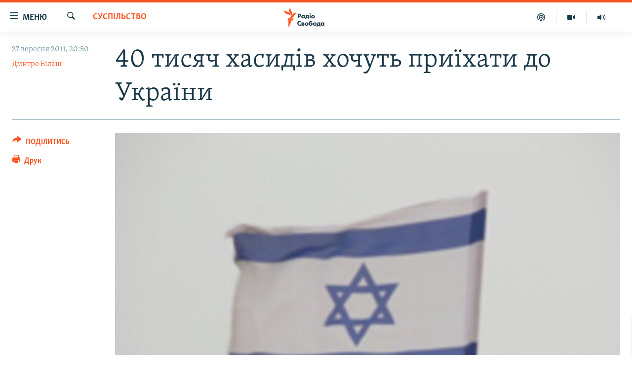

--- FILE ---
content_type: text/html; charset=utf-8
request_url: https://www.radiosvoboda.org/a/24341938.html
body_size: 19062
content:

<!DOCTYPE html>
<html lang="uk" dir="ltr" class="no-js">
<head>
<link href="/Content/responsive/RFE/uk-UA/RFE-uk-UA.css?&amp;av=0.0.0.0&amp;cb=370" rel="stylesheet"/>
<script src="https://tags.radiosvoboda.org/rferl-pangea/prod/utag.sync.js"></script> <script type='text/javascript' src='https://www.youtube.com/iframe_api' async></script>
<link rel="manifest" href="/manifest.json">
<script type="text/javascript">
//a general 'js' detection, must be on top level in <head>, due to CSS performance
document.documentElement.className = "js";
var cacheBuster = "370";
var appBaseUrl = "/";
var imgEnhancerBreakpoints = [0, 144, 256, 408, 650, 1023, 1597];
var isLoggingEnabled = false;
var isPreviewPage = false;
var isLivePreviewPage = false;
if (!isPreviewPage) {
window.RFE = window.RFE || {};
window.RFE.cacheEnabledByParam = window.location.href.indexOf('nocache=1') === -1;
const url = new URL(window.location.href);
const params = new URLSearchParams(url.search);
// Remove the 'nocache' parameter
params.delete('nocache');
// Update the URL without the 'nocache' parameter
url.search = params.toString();
window.history.replaceState(null, '', url.toString());
} else {
window.addEventListener('load', function() {
const links = window.document.links;
for (let i = 0; i < links.length; i++) {
links[i].href = '#';
links[i].target = '_self';
}
})
}
var pwaEnabled = true;
var swCacheDisabled;
</script>
<meta charset="utf-8" />
<title>40 тисяч хасидів хочуть приїхати до України</title>
<meta name="description" content="Це буде рекордна цифра за усі роки прощі до могили праведника ребе Нахмана – посол Ізраїлю в Україні" />
<meta name="keywords" content="Україна, Суспільство, ізраїль, євреї, хасиди, умань, нахман, прочани" />
<meta name="viewport" content="width=device-width, initial-scale=1.0" />
<meta http-equiv="X-UA-Compatible" content="IE=edge" />
<meta name="robots" content="max-image-preview:large"><meta name="p:domain_verify" content="0988ef964c8a209fb93ebd87cfb96d87"/>
<meta name="msvalidate.01" content="06EF19F813911814478D52A8EAF58195" />
<meta name="google-site-verification" content="ot2jsPsN4ShTuDC81rL4R8sgmyIiD9Q-MYij280acbg" />
<meta property="fb:pages" content="359429071842" />
<meta name="yandex-verification" content="d4b894ae216c6ff4" />
<link href="https://www.radiosvoboda.org/a/24341938.html" rel="canonical" />
<meta name="apple-mobile-web-app-title" content="Радіо Свобода" />
<meta name="apple-mobile-web-app-status-bar-style" content="black" />
<meta name="apple-itunes-app" content="app-id=1561595320, app-argument=//24341938.ltr" />
<meta content="40 тисяч хасидів хочуть приїхати до України" property="og:title" />
<meta content="Це буде рекордна цифра за усі роки прощі до могили праведника ребе Нахмана – посол Ізраїлю в Україні" property="og:description" />
<meta content="article" property="og:type" />
<meta content="https://www.radiosvoboda.org/a/24341938.html" property="og:url" />
<meta content="Радіо Свобода" property="og:site_name" />
<meta content="https://www.facebook.com/radiosvoboda.org" property="article:publisher" />
<meta content="https://gdb.rferl.org/4b4dad4d-6a5d-4c36-bb2a-7036782581a5_w1200_h630.jpg" property="og:image" />
<meta content="1200" property="og:image:width" />
<meta content="630" property="og:image:height" />
<meta content="212346855610042" property="fb:app_id" />
<meta content="Дмитро Білаш" name="Author" />
<meta content="summary_large_image" name="twitter:card" />
<meta content="@radiosvoboda" name="twitter:site" />
<meta content="https://gdb.rferl.org/4b4dad4d-6a5d-4c36-bb2a-7036782581a5_w1200_h630.jpg" name="twitter:image" />
<meta content="40 тисяч хасидів хочуть приїхати до України" name="twitter:title" />
<meta content="Це буде рекордна цифра за усі роки прощі до могили праведника ребе Нахмана – посол Ізраїлю в Україні" name="twitter:description" />
<link rel="amphtml" href="https://www.radiosvoboda.org/amp/24341938.html" />
<script type="application/ld+json">{"articleSection":"Суспільство","isAccessibleForFree":true,"headline":"40 тисяч хасидів хочуть приїхати до України","inLanguage":"uk-UA","keywords":"Україна, Суспільство, ізраїль, євреї, хасиди, умань, нахман, прочани","author":{"@type":"Person","url":"https://www.radiosvoboda.org/author/дмитро-білаш/qiy_qy","description":"","image":{"@type":"ImageObject"},"name":"Дмитро Білаш"},"datePublished":"2011-09-27 17:50:00Z","dateModified":"2011-09-27 19:51:06Z","publisher":{"logo":{"width":512,"height":220,"@type":"ImageObject","url":"https://www.radiosvoboda.org/Content/responsive/RFE/uk-UA/img/logo.png"},"@type":"NewsMediaOrganization","url":"https://www.radiosvoboda.org","sameAs":["https://www.facebook.com/radiosvoboda.org","https://twitter.com/radiosvoboda","https://www.youtube.com/channel/UC7qnYpVcuFbURi3E2E6_f6Q","https://www.instagram.com/radio.svoboda/","https://telegram.me/svoboda_radio"],"name":"Радіо Свобода","alternateName":"Радіо Свобода Україна"},"@context":"https://schema.org","@type":"NewsArticle","mainEntityOfPage":"https://www.radiosvoboda.org/a/24341938.html","url":"https://www.radiosvoboda.org/a/24341938.html","description":"Це буде рекордна цифра за усі роки прощі до могили праведника ребе Нахмана – посол Ізраїлю в Україні","image":{"width":1080,"height":608,"@type":"ImageObject","url":"https://gdb.rferl.org/4b4dad4d-6a5d-4c36-bb2a-7036782581a5_w1080_h608.jpg"},"name":"40 тисяч хасидів хочуть приїхати до України"}</script>
<script src="/Scripts/responsive/infographics.b?v=dVbZ-Cza7s4UoO3BqYSZdbxQZVF4BOLP5EfYDs4kqEo1&amp;av=0.0.0.0&amp;cb=370"></script>
<script src="/Scripts/responsive/loader.b?v=Q26XNwrL6vJYKjqFQRDnx01Lk2pi1mRsuLEaVKMsvpA1&amp;av=0.0.0.0&amp;cb=370"></script>
<link rel="icon" type="image/svg+xml" href="/Content/responsive/RFE/img/webApp/favicon.svg" />
<link rel="alternate icon" href="/Content/responsive/RFE/img/webApp/favicon.ico" />
<link rel="mask-icon" color="#ea6903" href="/Content/responsive/RFE/img/webApp/favicon_safari.svg" />
<link rel="apple-touch-icon" sizes="152x152" href="/Content/responsive/RFE/img/webApp/ico-152x152.png" />
<link rel="apple-touch-icon" sizes="144x144" href="/Content/responsive/RFE/img/webApp/ico-144x144.png" />
<link rel="apple-touch-icon" sizes="114x114" href="/Content/responsive/RFE/img/webApp/ico-114x114.png" />
<link rel="apple-touch-icon" sizes="72x72" href="/Content/responsive/RFE/img/webApp/ico-72x72.png" />
<link rel="apple-touch-icon-precomposed" href="/Content/responsive/RFE/img/webApp/ico-57x57.png" />
<link rel="icon" sizes="192x192" href="/Content/responsive/RFE/img/webApp/ico-192x192.png" />
<link rel="icon" sizes="128x128" href="/Content/responsive/RFE/img/webApp/ico-128x128.png" />
<meta name="msapplication-TileColor" content="#ffffff" />
<meta name="msapplication-TileImage" content="/Content/responsive/RFE/img/webApp/ico-144x144.png" />
<link rel="preload" href="/Content/responsive/fonts/Skolar-Lt_Cyrl_v2.4.woff" type="font/woff" as="font" crossorigin="anonymous" />
<link rel="alternate" type="application/rss+xml" title="RFE/RL - Top Stories [RSS]" href="/api/" />
<link rel="sitemap" type="application/rss+xml" href="/sitemap.xml" />
</head>
<body class=" nav-no-loaded cc_theme pg-article print-lay-article js-category-to-nav nojs-images ">
<script type="text/javascript" >
var analyticsData = {url:"https://www.radiosvoboda.org/a/24341938.html",property_id:"421",article_uid:"24341938",page_title:"40 тисяч хасидів хочуть приїхати до України",page_type:"article",content_type:"article",subcontent_type:"article",last_modified:"2011-09-27 19:51:06Z",pub_datetime:"2011-09-27 17:50:00Z",pub_year:"2011",pub_month:"09",pub_day:"27",pub_hour:"17",pub_weekday:"Tuesday",section:"суспільство",english_section:"society-zone",byline:"Дмитро Білаш",categories:"ukraine-zone,society-zone",tags:"ізраїль;євреї;хасиди;умань;нахман;прочани",domain:"www.radiosvoboda.org",language:"Ukrainian",language_service:"RFERL Ukrainian",platform:"web",copied:"no",copied_article:"",copied_title:"",runs_js:"Yes",cms_release:"8.44.0.0.370",enviro_type:"prod",slug:"",entity:"RFE",short_language_service:"UKR",platform_short:"W",page_name:"40 тисяч хасидів хочуть приїхати до України"};
</script>
<noscript><iframe src="https://www.googletagmanager.com/ns.html?id=GTM-WXZBPZ" height="0" width="0" style="display:none;visibility:hidden"></iframe></noscript><script type="text/javascript" data-cookiecategory="analytics">
var gtmEventObject = Object.assign({}, analyticsData, {event: 'page_meta_ready'});window.dataLayer = window.dataLayer || [];window.dataLayer.push(gtmEventObject);
if (top.location === self.location) { //if not inside of an IFrame
var renderGtm = "true";
if (renderGtm === "true") {
(function(w,d,s,l,i){w[l]=w[l]||[];w[l].push({'gtm.start':new Date().getTime(),event:'gtm.js'});var f=d.getElementsByTagName(s)[0],j=d.createElement(s),dl=l!='dataLayer'?'&l='+l:'';j.async=true;j.src='//www.googletagmanager.com/gtm.js?id='+i+dl;f.parentNode.insertBefore(j,f);})(window,document,'script','dataLayer','GTM-WXZBPZ');
}
}
</script>
<!--Analytics tag js version start-->
<script type="text/javascript" data-cookiecategory="analytics">
var utag_data = Object.assign({}, analyticsData, {});
if(typeof(TealiumTagFrom)==='function' && typeof(TealiumTagSearchKeyword)==='function') {
var utag_from=TealiumTagFrom();var utag_searchKeyword=TealiumTagSearchKeyword();
if(utag_searchKeyword!=null && utag_searchKeyword!=='' && utag_data["search_keyword"]==null) utag_data["search_keyword"]=utag_searchKeyword;if(utag_from!=null && utag_from!=='') utag_data["from"]=TealiumTagFrom();}
if(window.top!== window.self&&utag_data.page_type==="snippet"){utag_data.page_type = 'iframe';}
try{if(window.top!==window.self&&window.self.location.hostname===window.top.location.hostname){utag_data.platform = 'self-embed';utag_data.platform_short = 'se';}}catch(e){if(window.top!==window.self&&window.self.location.search.includes("platformType=self-embed")){utag_data.platform = 'cross-promo';utag_data.platform_short = 'cp';}}
(function(a,b,c,d){ a="https://tags.radiosvoboda.org/rferl-pangea/prod/utag.js"; b=document;c="script";d=b.createElement(c);d.src=a;d.type="text/java"+c;d.async=true; a=b.getElementsByTagName(c)[0];a.parentNode.insertBefore(d,a); })();
</script>
<!--Analytics tag js version end-->
<!-- Analytics tag management NoScript -->
<noscript>
<img style="position: absolute; border: none;" src="https://ssc.radiosvoboda.org/b/ss/bbgprod,bbgentityrferl/1/G.4--NS/315850619?pageName=rfe%3aukr%3aw%3aarticle%3a40%20%d1%82%d0%b8%d1%81%d1%8f%d1%87%20%d1%85%d0%b0%d1%81%d0%b8%d0%b4%d1%96%d0%b2%20%d1%85%d0%be%d1%87%d1%83%d1%82%d1%8c%20%d0%bf%d1%80%d0%b8%d1%97%d1%85%d0%b0%d1%82%d0%b8%20%d0%b4%d0%be%20%d0%a3%d0%ba%d1%80%d0%b0%d1%97%d0%bd%d0%b8&amp;c6=40%20%d1%82%d0%b8%d1%81%d1%8f%d1%87%20%d1%85%d0%b0%d1%81%d0%b8%d0%b4%d1%96%d0%b2%20%d1%85%d0%be%d1%87%d1%83%d1%82%d1%8c%20%d0%bf%d1%80%d0%b8%d1%97%d1%85%d0%b0%d1%82%d0%b8%20%d0%b4%d0%be%20%d0%a3%d0%ba%d1%80%d0%b0%d1%97%d0%bd%d0%b8&amp;v36=8.44.0.0.370&amp;v6=D=c6&amp;g=https%3a%2f%2fwww.radiosvoboda.org%2fa%2f24341938.html&amp;c1=D=g&amp;v1=D=g&amp;events=event1,event52&amp;c16=rferl%20ukrainian&amp;v16=D=c16&amp;c5=society-zone&amp;v5=D=c5&amp;ch=%d0%a1%d1%83%d1%81%d0%bf%d1%96%d0%bb%d1%8c%d1%81%d1%82%d0%b2%d0%be&amp;c15=ukrainian&amp;v15=D=c15&amp;c4=article&amp;v4=D=c4&amp;c14=24341938&amp;v14=D=c14&amp;v20=no&amp;c17=web&amp;v17=D=c17&amp;mcorgid=518abc7455e462b97f000101%40adobeorg&amp;server=www.radiosvoboda.org&amp;pageType=D=c4&amp;ns=bbg&amp;v29=D=server&amp;v25=rfe&amp;v30=421&amp;v105=D=User-Agent " alt="analytics" width="1" height="1" /></noscript>
<!-- End of Analytics tag management NoScript -->
<!--*** Accessibility links - For ScreenReaders only ***-->
<section>
<div class="sr-only">
<h2>Доступність посилання</h2>
<ul>
<li><a href="#content" data-disable-smooth-scroll="1">Перейти до основного матеріалу</a></li>
<li><a href="#navigation" data-disable-smooth-scroll="1">Перейти до основної навігації</a></li>
<li><a href="#txtHeaderSearch" data-disable-smooth-scroll="1">Перейти до пошуку</a></li>
</ul>
</div>
</section>
<div dir="ltr">
<div id="page">
<aside>
<div class="c-lightbox overlay-modal">
<div class="c-lightbox__intro">
<h2 class="c-lightbox__intro-title"></h2>
<button class="btn btn--rounded c-lightbox__btn c-lightbox__intro-next" title="Вперед">
<span class="ico ico--rounded ico-chevron-forward"></span>
<span class="sr-only">Вперед</span>
</button>
</div>
<div class="c-lightbox__nav">
<button class="btn btn--rounded c-lightbox__btn c-lightbox__btn--close" title="Закрити">
<span class="ico ico--rounded ico-close"></span>
<span class="sr-only">Закрити</span>
</button>
<button class="btn btn--rounded c-lightbox__btn c-lightbox__btn--prev" title="Назад">
<span class="ico ico--rounded ico-chevron-backward"></span>
<span class="sr-only">Назад</span>
</button>
<button class="btn btn--rounded c-lightbox__btn c-lightbox__btn--next" title="Вперед">
<span class="ico ico--rounded ico-chevron-forward"></span>
<span class="sr-only">Вперед</span>
</button>
</div>
<div class="c-lightbox__content-wrap">
<figure class="c-lightbox__content">
<span class="c-spinner c-spinner--lightbox">
<img src="/Content/responsive/img/player-spinner.png"
alt="Будь ласка, зачекайте"
title="Будь ласка, зачекайте" />
</span>
<div class="c-lightbox__img">
<div class="thumb">
<img src="" alt="" />
</div>
</div>
<figcaption>
<div class="c-lightbox__info c-lightbox__info--foot">
<span class="c-lightbox__counter"></span>
<span class="caption c-lightbox__caption"></span>
</div>
</figcaption>
</figure>
</div>
<div class="hidden">
<div class="content-advisory__box content-advisory__box--lightbox">
<span class="content-advisory__box-text">Зображення містить чутливий вміст, який деякі люди можуть вважати образливим або тривожним.</span>
<button class="btn btn--transparent content-advisory__box-btn m-t-md" value="text" type="button">
<span class="btn__text">
Натисніть, щоб побачити
</span>
</button>
</div>
</div>
</div>
<div class="print-dialogue">
<div class="container">
<h3 class="print-dialogue__title section-head">Опції друку:</h3>
<div class="print-dialogue__opts">
<ul class="print-dialogue__opt-group">
<li class="form__group form__group--checkbox">
<input class="form__check " id="checkboxImages" name="checkboxImages" type="checkbox" checked="checked" />
<label for="checkboxImages" class="form__label m-t-md">Зображення</label>
</li>
<li class="form__group form__group--checkbox">
<input class="form__check " id="checkboxMultimedia" name="checkboxMultimedia" type="checkbox" checked="checked" />
<label for="checkboxMultimedia" class="form__label m-t-md">Мультимедіа</label>
</li>
</ul>
<ul class="print-dialogue__opt-group">
<li class="form__group form__group--checkbox">
<input class="form__check " id="checkboxEmbedded" name="checkboxEmbedded" type="checkbox" checked="checked" />
<label for="checkboxEmbedded" class="form__label m-t-md">Вкладений контент</label>
</li>
<li class="hidden">
<input class="form__check " id="checkboxComments" name="checkboxComments" type="checkbox" />
<label for="checkboxComments" class="form__label m-t-md">Коментарі</label>
</li>
</ul>
</div>
<div class="print-dialogue__buttons">
<button class="btn btn--secondary close-button" type="button" title="Скасувати">
<span class="btn__text ">Скасувати</span>
</button>
<button class="btn btn-cust-print m-l-sm" type="button" title="Друк">
<span class="btn__text ">Друк</span>
</button>
</div>
</div>
</div>
<div class="ctc-message pos-fix">
<div class="ctc-message__inner">Посилання скопійовано</div>
</div>
</aside>
<div class="hdr-20 hdr-20--big">
<div class="hdr-20__inner">
<div class="hdr-20__max pos-rel">
<div class="hdr-20__side hdr-20__side--primary d-flex">
<label data-for="main-menu-ctrl" data-switcher-trigger="true" data-switch-target="main-menu-ctrl" class="burger hdr-trigger pos-rel trans-trigger" data-trans-evt="click" data-trans-id="menu">
<span class="ico ico-close hdr-trigger__ico hdr-trigger__ico--close burger__ico burger__ico--close"></span>
<span class="ico ico-menu hdr-trigger__ico hdr-trigger__ico--open burger__ico burger__ico--open"></span>
<span class="burger__label">Меню</span>
</label>
<div class="menu-pnl pos-fix trans-target" data-switch-target="main-menu-ctrl" data-trans-id="menu">
<div class="menu-pnl__inner">
<nav class="main-nav menu-pnl__item menu-pnl__item--first">
<ul class="main-nav__list accordeon" data-analytics-tales="false" data-promo-name="link" data-location-name="nav,secnav">
<li class="main-nav__item">
<a class="main-nav__item-name main-nav__item-name--link" href="/radio-svoboda-70" title="РАДІО СВОБОДА – 70 РОКІВ" data-item-name="radio-svoboda-70" >РАДІО СВОБОДА – 70 РОКІВ</a>
</li>
<li class="main-nav__item">
<a class="main-nav__item-name main-nav__item-name--link" href="https://www.radiosvoboda.org/p/4399.html" title="ВСЕ ЗА ДОБУ" >ВСЕ ЗА ДОБУ</a>
</li>
<li class="main-nav__item accordeon__item" data-switch-target="menu-item-1479">
<label class="main-nav__item-name main-nav__item-name--label accordeon__control-label" data-switcher-trigger="true" data-for="menu-item-1479">
СТАТТІ
<span class="ico ico-chevron-down main-nav__chev"></span>
</label>
<div class="main-nav__sub-list">
<a class="main-nav__item-name main-nav__item-name--link main-nav__item-name--sub" href="/z/633" title="ПОЛІТИКА" data-item-name="politics-zone" >ПОЛІТИКА</a>
<a class="main-nav__item-name main-nav__item-name--link main-nav__item-name--sub" href="/z/986" title="ЕКОНОМІКА" data-item-name="economy-zone" >ЕКОНОМІКА</a>
<a class="main-nav__item-name main-nav__item-name--link main-nav__item-name--sub" href="/z/636" title="СУСПІЛЬСТВО" data-item-name="society-zone" >СУСПІЛЬСТВО</a>
<a class="main-nav__item-name main-nav__item-name--link main-nav__item-name--sub" href="/z/635" title="КУЛЬТУРА" data-item-name="culture-zone" >КУЛЬТУРА</a>
<a class="main-nav__item-name main-nav__item-name--link main-nav__item-name--sub" href="/p/7440.html" title="СПОРТ" data-item-name="sport" >СПОРТ</a>
<a class="main-nav__item-name main-nav__item-name--link main-nav__item-name--sub" href="/z/631" title="УКРАЇНА" data-item-name="ukraine-zone" >УКРАЇНА</a>
<a class="main-nav__item-name main-nav__item-name--link main-nav__item-name--sub" href="/z/632" title="СВІТ" data-item-name="world-zone" >СВІТ</a>
</div>
</li>
<li class="main-nav__item">
<a class="main-nav__item-name main-nav__item-name--link" href="/z/16697" title="ВІЙНА" data-item-name="war-in-ukraine-zone" >ВІЙНА</a>
</li>
<li class="main-nav__item">
<a class="main-nav__item-name main-nav__item-name--link" href="/z/22763" title="РОСІЙСЬКА &#171;ФІЛЬТРАЦІЯ&#187;" data-item-name="filtrationcamps" >РОСІЙСЬКА &#171;ФІЛЬТРАЦІЯ&#187;</a>
</li>
<li class="main-nav__item">
<a class="main-nav__item-name main-nav__item-name--link" href="/donbassrealii" title="ДОНБАС.РЕАЛІЇ" data-item-name="donbassrealii" >ДОНБАС.РЕАЛІЇ</a>
</li>
<li class="main-nav__item">
<a class="main-nav__item-name main-nav__item-name--link" href="https://ru.krymr.com/" title="КРИМ.РЕАЛІЇ" target="_blank" rel="noopener">КРИМ.РЕАЛІЇ</a>
</li>
<li class="main-nav__item">
<a class="main-nav__item-name main-nav__item-name--link" href="/ty-iak" title="ТИ ЯК?" data-item-name="ty-iak" >ТИ ЯК?</a>
</li>
<li class="main-nav__item">
<a class="main-nav__item-name main-nav__item-name--link" href="/skhemy" title="СХЕМИ" data-item-name="shemy-section" >СХЕМИ</a>
</li>
<li class="main-nav__item">
<a class="main-nav__item-name main-nav__item-name--link" href="/p/10011.html" title="ПРИАЗОВ’Я" data-item-name="Azov Region" >ПРИАЗОВ’Я</a>
</li>
<li class="main-nav__item">
<a class="main-nav__item-name main-nav__item-name--link" href="/china" title="КИТАЙ.ВИКЛИКИ" data-item-name="china-zone" >КИТАЙ.ВИКЛИКИ</a>
</li>
<li class="main-nav__item">
<a class="main-nav__item-name main-nav__item-name--link" href="/p/5390.html" title="МУЛЬТИМЕДІА" data-item-name="videos-section" >МУЛЬТИМЕДІА</a>
</li>
<li class="main-nav__item">
<a class="main-nav__item-name main-nav__item-name--link" href="/photo" title="ФОТО" data-item-name="photo-radiosvoboda" >ФОТО</a>
</li>
<li class="main-nav__item">
<a class="main-nav__item-name main-nav__item-name--link" href="/special-projects" title="СПЕЦПРОЄКТИ" data-item-name="Special projects" >СПЕЦПРОЄКТИ</a>
</li>
<li class="main-nav__item">
<a class="main-nav__item-name main-nav__item-name--link" href="https://www.radiosvoboda.org/p/podcast-radiosvoboda.html" title="ПОДКАСТИ" >ПОДКАСТИ</a>
</li>
</ul>
</nav>
<div class="menu-pnl__item">
<h5 class="menu-pnl__sub-head">Крим Реалії</h5>
<a href="https://ru.krymr.com" class="menu-pnl__item-link" title="РУС">РУС</a>
<a href="https://ua.krymr.com" class="menu-pnl__item-link" title="УКР">УКР</a>
<a href="https://ktat.krymr.com" class="menu-pnl__item-link" title="КТАТ">КТАТ</a>
</div>
<div class="menu-pnl__item menu-pnl__item--social">
<h5 class="menu-pnl__sub-head">ДОЛУЧАЙСЯ!</h5>
<a href="https://www.facebook.com/radiosvoboda.org" title="Стежте за нами на Facebook" data-analytics-text="follow_on_facebook" class="btn btn--rounded btn--social-inverted menu-pnl__btn js-social-btn btn-facebook" target="_blank" rel="noopener">
<span class="ico ico-facebook-alt ico--rounded"></span>
</a>
<a href="https://twitter.com/radiosvoboda" title="Стежте за нами у Twitter" data-analytics-text="follow_on_twitter" class="btn btn--rounded btn--social-inverted menu-pnl__btn js-social-btn btn-twitter" target="_blank" rel="noopener">
<span class="ico ico-twitter ico--rounded"></span>
</a>
<a href="https://www.youtube.com/channel/UC7qnYpVcuFbURi3E2E6_f6Q" title="Стежте за нами на Youtube" data-analytics-text="follow_on_youtube" class="btn btn--rounded btn--social-inverted menu-pnl__btn js-social-btn btn-youtube" target="_blank" rel="noopener">
<span class="ico ico-youtube ico--rounded"></span>
</a>
<a href="https://news.google.com/publications/CAAqBwgKMLKCjQsw1ZeeAw" title="Радіо Свобода на Google News" data-analytics-text="follow_on_google_news" class="btn btn--rounded btn--social-inverted menu-pnl__btn js-social-btn btn-g-news" target="_blank" rel="noopener">
<span class="ico ico-google-news ico--rounded"></span>
</a>
<a href="https://www.instagram.com/radio.svoboda/" title="Follow us on Instagram" data-analytics-text="follow_on_instagram" class="btn btn--rounded btn--social-inverted menu-pnl__btn js-social-btn btn-instagram" target="_blank" rel="noopener">
<span class="ico ico-instagram ico--rounded"></span>
</a>
<a href="https://telegram.me/svoboda_radio" title="Стежте за нами у Telegram " data-analytics-text="follow_on_telegram" class="btn btn--rounded btn--social-inverted menu-pnl__btn js-social-btn btn-telegram" target="_blank" rel="noopener">
<span class="ico ico-telegram ico--rounded"></span>
</a>
</div>
<div class="menu-pnl__item">
<a href="/navigation/allsites" class="menu-pnl__item-link">
<span class="ico ico-languages "></span>
Усі сайти RFE/RL
</a>
</div>
</div>
</div>
<label data-for="top-search-ctrl" data-switcher-trigger="true" data-switch-target="top-search-ctrl" class="top-srch-trigger hdr-trigger">
<span class="ico ico-close hdr-trigger__ico hdr-trigger__ico--close top-srch-trigger__ico top-srch-trigger__ico--close"></span>
<span class="ico ico-search hdr-trigger__ico hdr-trigger__ico--open top-srch-trigger__ico top-srch-trigger__ico--open"></span>
</label>
<div class="srch-top srch-top--in-header" data-switch-target="top-search-ctrl">
<div class="container">
<form action="/s" class="srch-top__form srch-top__form--in-header" id="form-topSearchHeader" method="get" role="search"><label for="txtHeaderSearch" class="sr-only">Шукати</label>
<input type="text" id="txtHeaderSearch" name="k" placeholder="пошук за словом..." accesskey="s" value="" class="srch-top__input analyticstag-event" onkeydown="if (event.keyCode === 13) { FireAnalyticsTagEventOnSearch('search', $dom.get('#txtHeaderSearch')[0].value) }" />
<button title="Шукати" type="submit" class="btn btn--top-srch analyticstag-event" onclick="FireAnalyticsTagEventOnSearch('search', $dom.get('#txtHeaderSearch')[0].value) ">
<span class="ico ico-search"></span>
</button></form>
</div>
</div>
<a href="/" class="main-logo-link">
<img src="/Content/responsive/RFE/uk-UA/img/logo-compact.svg" class="main-logo main-logo--comp" alt="site logo">
<img src="/Content/responsive/RFE/uk-UA/img/logo.svg" class="main-logo main-logo--big" alt="site logo">
</a>
</div>
<div class="hdr-20__side hdr-20__side--secondary d-flex">
<a href="/schedule/radio/86#live-now" title="Радio" class="hdr-20__secondary-item" data-item-name="audio">
<span class="ico ico-audio hdr-20__secondary-icon"></span>
</a>
<a href="/p/5390.html" title="Мультимедiа" class="hdr-20__secondary-item" data-item-name="video">
<span class="ico ico-video hdr-20__secondary-icon"></span>
</a>
<a href="/p/podcast-radiosvoboda.html" title="Подкасти" class="hdr-20__secondary-item" data-item-name="podcast">
<span class="ico ico-podcast hdr-20__secondary-icon"></span>
</a>
<a href="/s" title="Шукати" class="hdr-20__secondary-item hdr-20__secondary-item--search" data-item-name="search">
<span class="ico ico-search hdr-20__secondary-icon hdr-20__secondary-icon--search"></span>
</a>
<div class="srch-bottom">
<form action="/s" class="srch-bottom__form d-flex" id="form-bottomSearch" method="get" role="search"><label for="txtSearch" class="sr-only">Шукати</label>
<input type="search" id="txtSearch" name="k" placeholder="пошук за словом..." accesskey="s" value="" class="srch-bottom__input analyticstag-event" onkeydown="if (event.keyCode === 13) { FireAnalyticsTagEventOnSearch('search', $dom.get('#txtSearch')[0].value) }" />
<button title="Шукати" type="submit" class="btn btn--bottom-srch analyticstag-event" onclick="FireAnalyticsTagEventOnSearch('search', $dom.get('#txtSearch')[0].value) ">
<span class="ico ico-search"></span>
</button></form>
</div>
</div>
<img src="/Content/responsive/RFE/uk-UA/img/logo-print.gif" class="logo-print" alt="site logo">
<img src="/Content/responsive/RFE/uk-UA/img/logo-print_color.png" class="logo-print logo-print--color" alt="site logo">
</div>
</div>
</div>
<script>
if (document.body.className.indexOf('pg-home') > -1) {
var nav2In = document.querySelector('.hdr-20__inner');
var nav2Sec = document.querySelector('.hdr-20__side--secondary');
var secStyle = window.getComputedStyle(nav2Sec);
if (nav2In && window.pageYOffset < 150 && secStyle['position'] !== 'fixed') {
nav2In.classList.add('hdr-20__inner--big')
}
}
</script>
<div class="c-hlights c-hlights--breaking c-hlights--no-item" data-hlight-display="mobile,desktop">
<div class="c-hlights__wrap container p-0">
<div class="c-hlights__nav">
<a role="button" href="#" title="Назад">
<span class="ico ico-chevron-backward m-0"></span>
<span class="sr-only">Назад</span>
</a>
<a role="button" href="#" title="Вперед">
<span class="ico ico-chevron-forward m-0"></span>
<span class="sr-only">Вперед</span>
</a>
</div>
<span class="c-hlights__label">
<span class="">ВАЖЛИВО</span>
<span class="switcher-trigger">
<label data-for="more-less-1" data-switcher-trigger="true" class="switcher-trigger__label switcher-trigger__label--more p-b-0" title="БІЛЬШЕ">
<span class="ico ico-chevron-down"></span>
</label>
<label data-for="more-less-1" data-switcher-trigger="true" class="switcher-trigger__label switcher-trigger__label--less p-b-0" title="МЕНШЕ">
<span class="ico ico-chevron-up"></span>
</label>
</span>
</span>
<ul class="c-hlights__items switcher-target" data-switch-target="more-less-1">
</ul>
</div>
</div> <div id="content">
<main class="container">
<div class="hdr-container">
<div class="row">
<div class="col-category col-xs-12 col-md-2 pull-left"> <div class="category js-category">
<a class="" href="/z/636">Суспільство</a> </div>
</div><div class="col-title col-xs-12 col-md-10 pull-right"> <h1 class="title pg-title">
40 тисяч хасидів хочуть приїхати до України
</h1>
</div><div class="col-publishing-details col-xs-12 col-sm-12 col-md-2 pull-left"> <div class="publishing-details ">
<div class="published">
<span class="date" >
<time pubdate="pubdate" datetime="2011-09-27T20:50:00+02:00">
27 вересня 2011, 20:50
</time>
</span>
</div>
<div class="links">
<ul class="links__list links__list--column">
<li class="links__item">
<a class="links__item-link" href="/author/дмитро-білаш/qiy_qy" title="Дмитро Білаш">Дмитро Білаш</a>
</li>
</ul>
</div>
</div>
</div><div class="col-lg-12 separator"> <div class="separator">
<hr class="title-line" />
</div>
</div><div class="col-multimedia col-xs-12 col-md-10 pull-right"> <div class="cover-media">
<figure class="media-image js-media-expand">
<div class="img-wrap">
<div class="thumb thumb16_9">
<img src="https://gdb.rferl.org/4b4dad4d-6a5d-4c36-bb2a-7036782581a5_w250_r1_s.jpg" alt="" />
</div>
</div>
</figure>
</div>
</div><div class="col-xs-12 col-md-2 pull-left article-share pos-rel"> <div class="share--box">
<div class="sticky-share-container" style="display:none">
<div class="container">
<a href="https://www.radiosvoboda.org" id="logo-sticky-share">&nbsp;</a>
<div class="pg-title pg-title--sticky-share">
40 тисяч хасидів хочуть приїхати до України
</div>
<div class="sticked-nav-actions">
<!--This part is for sticky navigation display-->
<p class="buttons link-content-sharing p-0 ">
<button class="btn btn--link btn-content-sharing p-t-0 " id="btnContentSharing" value="text" role="Button" type="" title="поділитися в інших соцмережах">
<span class="ico ico-share ico--l"></span>
<span class="btn__text ">
ПОДІЛИТИСЬ
</span>
</button>
</p>
<aside class="content-sharing js-content-sharing js-content-sharing--apply-sticky content-sharing--sticky"
role="complementary"
data-share-url="https://www.radiosvoboda.org/a/24341938.html" data-share-title="40 тисяч хасидів хочуть приїхати до України" data-share-text="Київ – Умань цього року збираються відвідати близько 40 тисяч хасидів – єврейських прочан. Як зазначив посол Ізраїлю в Україні, це буде рекордна цифра за всі роки прощі до могили праведника ребе Нахмана під час святкування єврейського Нового року. Міська влада Умані запевняє, що готова зустріти гостей. Однак, Всеукраїнське об’єднання &#171;Свобода&#187; оголосило акцію &#171;Умань без хасидів&#187;, посилаючись, як вони кажуть, &#171;на потребу захисту місцевого населення&#187;. Міліція розігнала акцію.">
<div class="content-sharing__popover">
<h6 class="content-sharing__title">ПОДІЛИТИСЬ</h6>
<button href="#close" id="btnCloseSharing" class="btn btn--text-like content-sharing__close-btn">
<span class="ico ico-close ico--l"></span>
</button>
<ul class="content-sharing__list">
<li class="content-sharing__item">
<div class="ctc ">
<input type="text" class="ctc__input" readonly="readonly">
<a href="" js-href="https://www.radiosvoboda.org/a/24341938.html" class="content-sharing__link ctc__button">
<span class="ico ico-copy-link ico--rounded ico--s"></span>
<span class="content-sharing__link-text">скопіювати</span>
</a>
</div>
</li>
<li class="content-sharing__item">
<a href="https://facebook.com/sharer.php?u=https%3a%2f%2fwww.radiosvoboda.org%2fa%2f24341938.html"
data-analytics-text="share_on_facebook"
title="Facebook" target="_blank"
class="content-sharing__link js-social-btn">
<span class="ico ico-facebook ico--rounded ico--s"></span>
<span class="content-sharing__link-text">Facebook</span>
</a>
</li>
<li class="content-sharing__item">
<a href="https://twitter.com/share?url=https%3a%2f%2fwww.radiosvoboda.org%2fa%2f24341938.html&amp;text=40+%d1%82%d0%b8%d1%81%d1%8f%d1%87+%d1%85%d0%b0%d1%81%d0%b8%d0%b4%d1%96%d0%b2+%d1%85%d0%be%d1%87%d1%83%d1%82%d1%8c+%d0%bf%d1%80%d0%b8%d1%97%d1%85%d0%b0%d1%82%d0%b8+%d0%b4%d0%be+%d0%a3%d0%ba%d1%80%d0%b0%d1%97%d0%bd%d0%b8"
data-analytics-text="share_on_twitter"
title="X (Twitter)" target="_blank"
class="content-sharing__link js-social-btn">
<span class="ico ico-twitter ico--rounded ico--s"></span>
<span class="content-sharing__link-text">X (Twitter)</span>
</a>
</li>
<li class="content-sharing__item">
<a href="https://telegram.me/share/url?url=https%3a%2f%2fwww.radiosvoboda.org%2fa%2f24341938.html"
data-analytics-text="share_on_telegram"
title="Telegram" target="_blank"
class="content-sharing__link js-social-btn">
<span class="ico ico-telegram ico--rounded ico--s"></span>
<span class="content-sharing__link-text">Telegram</span>
</a>
</li>
<li class="content-sharing__item visible-xs-inline-block visible-sm-inline-block">
<a href="whatsapp://send?text=https%3a%2f%2fwww.radiosvoboda.org%2fa%2f24341938.html"
data-analytics-text="share_on_whatsapp"
title="WhatsApp" target="_blank"
class="content-sharing__link js-social-btn">
<span class="ico ico-whatsapp ico--rounded ico--s"></span>
<span class="content-sharing__link-text">WhatsApp</span>
</a>
</li>
<li class="content-sharing__item visible-md-inline-block visible-lg-inline-block">
<a href="https://web.whatsapp.com/send?text=https%3a%2f%2fwww.radiosvoboda.org%2fa%2f24341938.html"
data-analytics-text="share_on_whatsapp_desktop"
title="WhatsApp" target="_blank"
class="content-sharing__link js-social-btn">
<span class="ico ico-whatsapp ico--rounded ico--s"></span>
<span class="content-sharing__link-text">WhatsApp</span>
</a>
</li>
<li class="content-sharing__item">
<a href="mailto:?body=https%3a%2f%2fwww.radiosvoboda.org%2fa%2f24341938.html&amp;subject=40 тисяч хасидів хочуть приїхати до України"
title="Email"
class="content-sharing__link ">
<span class="ico ico-email ico--rounded ico--s"></span>
<span class="content-sharing__link-text">Email</span>
</a>
</li>
</ul>
</div>
</aside>
</div>
</div>
</div>
<div class="links">
<p class="buttons link-content-sharing p-0 ">
<button class="btn btn--link btn-content-sharing p-t-0 " id="btnContentSharing" value="text" role="Button" type="" title="поділитися в інших соцмережах">
<span class="ico ico-share ico--l"></span>
<span class="btn__text ">
ПОДІЛИТИСЬ
</span>
</button>
</p>
<aside class="content-sharing js-content-sharing " role="complementary"
data-share-url="https://www.radiosvoboda.org/a/24341938.html" data-share-title="40 тисяч хасидів хочуть приїхати до України" data-share-text="Київ – Умань цього року збираються відвідати близько 40 тисяч хасидів – єврейських прочан. Як зазначив посол Ізраїлю в Україні, це буде рекордна цифра за всі роки прощі до могили праведника ребе Нахмана під час святкування єврейського Нового року. Міська влада Умані запевняє, що готова зустріти гостей. Однак, Всеукраїнське об’єднання &#171;Свобода&#187; оголосило акцію &#171;Умань без хасидів&#187;, посилаючись, як вони кажуть, &#171;на потребу захисту місцевого населення&#187;. Міліція розігнала акцію.">
<div class="content-sharing__popover">
<h6 class="content-sharing__title">ПОДІЛИТИСЬ</h6>
<button href="#close" id="btnCloseSharing" class="btn btn--text-like content-sharing__close-btn">
<span class="ico ico-close ico--l"></span>
</button>
<ul class="content-sharing__list">
<li class="content-sharing__item">
<div class="ctc ">
<input type="text" class="ctc__input" readonly="readonly">
<a href="" js-href="https://www.radiosvoboda.org/a/24341938.html" class="content-sharing__link ctc__button">
<span class="ico ico-copy-link ico--rounded ico--l"></span>
<span class="content-sharing__link-text">скопіювати</span>
</a>
</div>
</li>
<li class="content-sharing__item">
<a href="https://facebook.com/sharer.php?u=https%3a%2f%2fwww.radiosvoboda.org%2fa%2f24341938.html"
data-analytics-text="share_on_facebook"
title="Facebook" target="_blank"
class="content-sharing__link js-social-btn">
<span class="ico ico-facebook ico--rounded ico--l"></span>
<span class="content-sharing__link-text">Facebook</span>
</a>
</li>
<li class="content-sharing__item">
<a href="https://twitter.com/share?url=https%3a%2f%2fwww.radiosvoboda.org%2fa%2f24341938.html&amp;text=40+%d1%82%d0%b8%d1%81%d1%8f%d1%87+%d1%85%d0%b0%d1%81%d0%b8%d0%b4%d1%96%d0%b2+%d1%85%d0%be%d1%87%d1%83%d1%82%d1%8c+%d0%bf%d1%80%d0%b8%d1%97%d1%85%d0%b0%d1%82%d0%b8+%d0%b4%d0%be+%d0%a3%d0%ba%d1%80%d0%b0%d1%97%d0%bd%d0%b8"
data-analytics-text="share_on_twitter"
title="X (Twitter)" target="_blank"
class="content-sharing__link js-social-btn">
<span class="ico ico-twitter ico--rounded ico--l"></span>
<span class="content-sharing__link-text">X (Twitter)</span>
</a>
</li>
<li class="content-sharing__item">
<a href="https://telegram.me/share/url?url=https%3a%2f%2fwww.radiosvoboda.org%2fa%2f24341938.html"
data-analytics-text="share_on_telegram"
title="Telegram" target="_blank"
class="content-sharing__link js-social-btn">
<span class="ico ico-telegram ico--rounded ico--l"></span>
<span class="content-sharing__link-text">Telegram</span>
</a>
</li>
<li class="content-sharing__item visible-xs-inline-block visible-sm-inline-block">
<a href="whatsapp://send?text=https%3a%2f%2fwww.radiosvoboda.org%2fa%2f24341938.html"
data-analytics-text="share_on_whatsapp"
title="WhatsApp" target="_blank"
class="content-sharing__link js-social-btn">
<span class="ico ico-whatsapp ico--rounded ico--l"></span>
<span class="content-sharing__link-text">WhatsApp</span>
</a>
</li>
<li class="content-sharing__item visible-md-inline-block visible-lg-inline-block">
<a href="https://web.whatsapp.com/send?text=https%3a%2f%2fwww.radiosvoboda.org%2fa%2f24341938.html"
data-analytics-text="share_on_whatsapp_desktop"
title="WhatsApp" target="_blank"
class="content-sharing__link js-social-btn">
<span class="ico ico-whatsapp ico--rounded ico--l"></span>
<span class="content-sharing__link-text">WhatsApp</span>
</a>
</li>
<li class="content-sharing__item">
<a href="mailto:?body=https%3a%2f%2fwww.radiosvoboda.org%2fa%2f24341938.html&amp;subject=40 тисяч хасидів хочуть приїхати до України"
title="Email"
class="content-sharing__link ">
<span class="ico ico-email ico--rounded ico--l"></span>
<span class="content-sharing__link-text">Email</span>
</a>
</li>
</ul>
</div>
</aside>
<p class="link-print visible-md visible-lg buttons p-0">
<button class="btn btn--link btn-print p-t-0" onclick="if (typeof FireAnalyticsTagEvent === 'function') {FireAnalyticsTagEvent({ on_page_event: 'print_story' });}return false" title="(CTRL+P)">
<span class="ico ico-print"></span>
<span class="btn__text">Друк</span>
</button>
</p>
</div>
</div>
</div>
</div>
</div>
<div class="body-container">
<div class="row">
<div class="col-xs-12 col-sm-12 col-md-10 col-lg-10 pull-right">
<div class="row">
<div class="col-xs-12 col-sm-12 col-md-8 col-lg-8 pull-left bottom-offset content-offset">
<div class="intro intro--bold" >
<p >Київ – Умань цього року збираються відвідати близько 40 тисяч хасидів – єврейських прочан. Як зазначив посол Ізраїлю в Україні, це буде рекордна цифра за всі роки прощі до могили праведника ребе Нахмана під час святкування єврейського Нового року. Міська влада Умані запевняє, що готова зустріти гостей. Однак, Всеукраїнське об’єднання &#171;Свобода&#187; оголосило акцію &#171;Умань без хасидів&#187;, посилаючись, як вони кажуть, &#171;на потребу захисту місцевого населення&#187;. Міліція розігнала акцію.</p>
</div>
<div id="article-content" class="content-floated-wrap fb-quotable">
<div class="wsw">
Щороку до Умані приїжджають єврейські прочани-хасиди, щоб відвідати святе місце – могилу праведника ребе Нахмана. Найбільше хасидів приїжджає до України на єврейський Новий рік, Рош-га-Шана, щоб відсвяткувати його на могилі свого духовного лідера. Цього разу прочан очікують надзвичайно багато, зазначає посол Ізраїлю в Україні <strong>Реувен Дін Ель</strong>.<br />
<br />
«Для прочан-хасидів Умань завжди була святим місцем, однак зараз це явище стає масовим. Цьому сприяє зближення Ізраїлю та України, скасування віз, зниження вартості квитків. Це місце стає доступнішим і, відповідно, охочих стає дедалі більше. Разом з тим організація ускладнюється, адже якщо раніше було до 20-30 тисяч прочан, то цього року ми очікуємо 40-50 тисяч. Звісно, це все треба упорядкувати», – зазначає Реувен Дін Ель.<br />
<br />
<strong>Умань готова до прийняття прочан – міський голова</strong><br />
<br />
Вперше за всі роки в Умані ґрунтовно підійшли до прийняття хасидів, запевняє уманський міський голова <strong>Юрій Бодров</strong>.<br />
<br />
«Коли людина прилітає в Україну, в Бориспіль чи Одесу, сідає в автобус і її везуть в Умань, то для неї Україна – це Умань з усіма внутрішніми проблемами. Виділено близько 15 мільйонів гривень. Разом з нашими правоохоронцями за безпекою слідкуватимуть ще й шість поліцейських із Ізраїлю. Думаю, ми достойно приймемо прочан цього року», – зазначає міський голова.<br />
<br />
Натомість уманський журналіст <strong>Герман Рахматулін</strong> стверджує, що приїзд хасидів до Умані – це не «свято», а численні проблеми. Місцеві жителі потерпають від величезної кількості прочан, адже місто фактично не спроможне прийняти таку кількість людей. Це посилює напруження.<br />
<br />
«Умань не готова. За нашими оцінками місто спроможне прийняти 750 туристів. Ми отримували воду 3 години на день, зараз час подачі води ще й зменшився. Уявіть, наскільки більше треба води, коли приїжджають прочани. Те, що уманчани за період Рош-га-Шана забезпечують себе на цілий рік, неправда, адже заробляють найбагатші, які здають квартири, мають бізнес, а переважна більшість відчуває тільки незручності», – зауважує Рахматулін.<br />
<br />
Однак головний рабин України <strong>Яків Дов Блайх</strong> запевняє, що прочани – це лише плюс для українців, адже завдяки їм створюються нові робочі місця, і місцеві жителі мають можливість заробити гроші.<br />
<br />
«Протягом року Умань відвідує 80-100 тисяч прочан-туристів. Кожен із них витрачає близько 1000 доларів, а дехто й набагато більше. Безсумнівно, це позитивно впливає на життя місцевих жителів. І мені цікаво, хто ж виходить на мітинги «Умань без хасидів». Чи ходять на ці демонстрації місцеві жителі, які заробляють на хасидах-туристах, чи це приїжджі?» – поцікавився головний рабин України.<br />
<br />
<strong>Акція «Умань без хасидів» погіршила імідж України – Гавриш</strong><br />
<br />
ВО «Свобода» проголосило акцію «Умань без хасидів», яка мала відбутися 25 вересня. Як пишуть на офіційному сайті політичного об’єднання, акція мала привернути увагу до захисту прав українських громадян та прищепити повагу до українського населення. Суд заборонив акцію, однак свободівці все одно намагалися пройти маршем. Близько 60 активістів розігнала міліція.<br />
<br />
Спроба провести акцію «Умань без хасидів» – це провокація, яка негативно вплинула на відносини України з іншими етносами, зазначає перший заступник секретаря Ради національної безпеки та оборони України <strong>Степан Гавриш</strong>.<br />
<br />
«Це приводить до того, що Україна, яка відчайдушно бореться за свої рейтинги в гуманітарній сфері, отримала поганий урок щодо розширення своєї участі в діалозі з питань толерантності стосовно інших народів», – зазначив він.<br />
<br />
Цей рік для хасидів особливий, адже виповняється 200 років від дня смерті праведника, засновника одного з відгалужень хасидизму, брацлавських хасидів, ребе Нахмана.
</div>
<ul>
<li>
<div class="c-author c-author--hlight">
<div class="media-block">
<a href="/author/дмитро-білаш/qiy_qy" class="img-wrap img-wrap--xs img-wrap--float img-wrap--t-spac">
<div class="thumb thumb1_1 rounded">
<noscript class="nojs-img">
<img src="https://gdb.rferl.org/57FEF3AC-E2B3-40B2-9521-0BE0E8D5DD4C_w100_r5.png" alt="Зображення 16x9" class="avatar" />
</noscript>
<img alt="Зображення 16x9" class="avatar" data-src="https://gdb.rferl.org/57FEF3AC-E2B3-40B2-9521-0BE0E8D5DD4C_w100_r5.png" src="" />
</div>
</a>
<div class="c-author__content">
<h4 class="media-block__title media-block__title--author">
<a href="/author/дмитро-білаш/qiy_qy">Дмитро Білаш</a>
</h4>
<div class="c-author__btns m-t-md">
<a class="btn btn-rss btn--social" href="/api/aqiy_qyl-vomx-tpeigt_qt" title="RSS">
<span class="ico ico-rss"></span>
<span class="btn__text">RSS</span>
</a>
</div>
</div>
</div>
</div>
</li>
</ul>
</div>
</div>
<div class="col-xs-12 col-sm-12 col-md-4 col-lg-4 pull-left design-top-offset"> <div class="media-block-wrap">
<h2 class="section-head">НА ЦЮ Ж ТЕМУ</h2>
<div class="row">
<ul>
<li class="col-xs-12 col-sm-6 col-md-12 col-lg-12 mb-grid">
<div class="media-block ">
<a href="/a/25718103.html" class="img-wrap img-wrap--t-spac img-wrap--size-4 img-wrap--float" title="40 тисяч хасидів хочуть приїхати до України">
<div class="thumb thumb16_9">
<noscript class="nojs-img">
<img src="https://gdb.rferl.org/00000000-0000-0000-0000-000000000000_w100_r1.gif" alt="40 тисяч хасидів хочуть приїхати до України" />
</noscript>
<img data-src="https://gdb.rferl.org/00000000-0000-0000-0000-000000000000_w33_r1.gif" src="" alt="40 тисяч хасидів хочуть приїхати до України" class=""/>
</div>
<span class="ico ico-audio ico--media-type"></span>
</a>
<div class="media-block__content media-block__content--h">
<a href="/a/25718103.html">
<h4 class="media-block__title media-block__title--size-4" title="40 тисяч хасидів хочуть приїхати до України">
40 тисяч хасидів хочуть приїхати до України
</h4>
</a>
</div>
</div>
</li>
</ul>
</div>
</div>
<div class="region">
<div class="media-block-wrap" id="wrowblock-4746_21" data-area-id=R1_1>
<h2 class="section-head">
ЗВЕРНИ УВАГУ </h2>
<div class="row">
<div class="col-xs-12 col-sm-6 col-md-12 col-lg-12">
<div class="row">
<ul>
<li class="col-xs-12 col-sm-12 col-md-12 col-lg-12">
<div class="media-block ">
<a href="/a/ukrayina-pidtrymka-protesty-iran-vidnosyny-analiz/33651433.html" class="img-wrap img-wrap--t-spac img-wrap--size-2" title="&#171;Приніс багато зла Україні&#187;. Чому Київ так сильно бажає зміни режиму в Ірані?">
<div class="thumb thumb16_9">
<noscript class="nojs-img">
<img src="https://gdb.rferl.org/b3e6f906-6f94-4da4-2321-08de3be37656_cx0_cy0_cw79_w160_r1.jpg" alt="Протестувальники підпалили поліцейські автівки. Іран, 8 січня 2026 року" />
</noscript>
<img data-src="https://gdb.rferl.org/b3e6f906-6f94-4da4-2321-08de3be37656_cx0_cy0_cw79_w100_r1.jpg" src="" alt="Протестувальники підпалили поліцейські автівки. Іран, 8 січня 2026 року" class=""/>
</div>
</a>
<div class="media-block__content">
<a href="/a/ukrayina-pidtrymka-protesty-iran-vidnosyny-analiz/33651433.html">
<h4 class="media-block__title media-block__title--size-2" title="&#171;Приніс багато зла Україні&#187;. Чому Київ так сильно бажає зміни режиму в Ірані?">
&#171;Приніс багато зла Україні&#187;. Чому Київ так сильно бажає зміни режиму в Ірані?
</h4>
</a>
</div>
</div>
</li>
</ul>
</div>
</div>
<div class="col-xs-12 col-sm-6 col-md-12 col-lg-12 fui-grid">
<div class="row">
<ul>
<li class="col-xs-12 col-sm-12 col-md-12 col-lg-12 fui-grid__inner">
<div class="media-block ">
<a href="/a/myroslav-hay-pro-novu-taktyku-zsu/33651450.html" class="img-wrap img-wrap--t-spac img-wrap--size-4 img-wrap--float" title="Солдати РФ втрачають мотивацію наступати: Z-воєнкори скаржаться на нову тактику ЗСУ">
<div class="thumb thumb16_9">
<noscript class="nojs-img">
<img src="https://gdb.rferl.org/cc9bcd74-cae1-484d-8b09-08dde5383204_w100_r1.jpg" alt="На фото – військовослужбовець веде вогонь із самохідної гаубиці 2С22 &#171;Богдана&#187; поблизу лінії фронту в Запорізькій області, 2025 р. " />
</noscript>
<img data-src="https://gdb.rferl.org/cc9bcd74-cae1-484d-8b09-08dde5383204_w33_r1.jpg" src="" alt="На фото – військовослужбовець веде вогонь із самохідної гаубиці 2С22 &#171;Богдана&#187; поблизу лінії фронту в Запорізькій області, 2025 р. " class=""/>
</div>
</a>
<div class="media-block__content media-block__content--h">
<a href="/a/myroslav-hay-pro-novu-taktyku-zsu/33651450.html">
<h4 class="media-block__title media-block__title--size-4" title="Солдати РФ втрачають мотивацію наступати: Z-воєнкори скаржаться на нову тактику ЗСУ">
Солдати РФ втрачають мотивацію наступати: Z-воєнкори скаржаться на нову тактику ЗСУ
</h4>
</a>
</div>
</div>
</li>
<li class="col-xs-12 col-sm-12 col-md-12 col-lg-12 fui-grid__inner">
<div class="media-block ">
<a href="/a/problema-zbroynykh-syl-hulyaypole-osadi/33650523.html" class="img-wrap img-wrap--t-spac img-wrap--size-4 img-wrap--float" title="&#171;Це проблема всіх Збройних сил&#187;. Як Гуляйполе потрапило в облогу армії РФ?">
<div class="thumb thumb16_9">
<noscript class="nojs-img">
<img src="https://gdb.rferl.org/b7e32628-681c-440c-0319-08de3bed1b27_w100_r1.jpg" alt="Колаж: російські солдати на навчаннях (ліворуч) і (праворуч) у бронемашині" />
</noscript>
<img data-src="https://gdb.rferl.org/b7e32628-681c-440c-0319-08de3bed1b27_w33_r1.jpg" src="" alt="Колаж: російські солдати на навчаннях (ліворуч) і (праворуч) у бронемашині" class=""/>
</div>
</a>
<div class="media-block__content media-block__content--h">
<a href="/a/problema-zbroynykh-syl-hulyaypole-osadi/33650523.html">
<h4 class="media-block__title media-block__title--size-4" title="&#171;Це проблема всіх Збройних сил&#187;. Як Гуляйполе потрапило в облогу армії РФ?">
&#171;Це проблема всіх Збройних сил&#187;. Як Гуляйполе потрапило в облогу армії РФ?
</h4>
</a>
</div>
</div>
</li>
<li class="col-xs-12 col-sm-12 col-md-12 col-lg-12 fui-grid__inner">
<div class="media-block ">
<a href="/a/zlamaty-kholodom-zlochyn-rosiyi-proty-lyudyanosti/33648750.html" class="img-wrap img-wrap--t-spac img-wrap--size-4 img-wrap--float" title="Зламати холодом. &#171;Злочин Росії проти людяності&#187;: позбавити Україну тепла у морози. Кияни між Кличком і Зеленським">
<div class="thumb thumb16_9">
<noscript class="nojs-img">
<img src="https://gdb.rferl.org/feca1a1f-83a2-4738-93dd-0ca1d83e2d22_w100_r1.jpg" alt="Кияни не втрачають оптимізму попри відсутність світла і тепла в оселях" />
</noscript>
<img data-src="https://gdb.rferl.org/feca1a1f-83a2-4738-93dd-0ca1d83e2d22_w33_r1.jpg" src="" alt="Кияни не втрачають оптимізму попри відсутність світла і тепла в оселях" class=""/>
</div>
</a>
<div class="media-block__content media-block__content--h">
<a href="/a/zlamaty-kholodom-zlochyn-rosiyi-proty-lyudyanosti/33648750.html">
<h4 class="media-block__title media-block__title--size-4" title="Зламати холодом. &#171;Злочин Росії проти людяності&#187;: позбавити Україну тепла у морози. Кияни між Кличком і Зеленським">
Зламати холодом. &#171;Злочин Росії проти людяності&#187;: позбавити Україну тепла у морози. Кияни між Кличком і Зеленським
</h4>
</a>
</div>
</div>
</li>
<li class="col-xs-12 col-sm-12 col-md-12 col-lg-12 fui-grid__inner">
<div class="media-block ">
<a href="/a/aviatsiya-zsu-pilot-mih-29/33644268.html" class="img-wrap img-wrap--t-spac img-wrap--size-4 img-wrap--float" title="&#171;С-400 завжди летить у спину&#187;: пілот МіГ-29 про бойову роботу біля лінії фронту і ППО">
<div class="thumb thumb16_9">
<noscript class="nojs-img">
<img src="https://gdb.rferl.org/df445291-da7b-4ae8-01ba-08de3bed1b27_w100_r1.jpg" alt="Як українська авіація знищує повітряні та наземні цілі російської армії?" />
</noscript>
<img data-src="https://gdb.rferl.org/df445291-da7b-4ae8-01ba-08de3bed1b27_w33_r1.jpg" src="" alt="Як українська авіація знищує повітряні та наземні цілі російської армії?" class=""/>
</div>
</a>
<div class="media-block__content media-block__content--h">
<a href="/a/aviatsiya-zsu-pilot-mih-29/33644268.html">
<h4 class="media-block__title media-block__title--size-4" title="&#171;С-400 завжди летить у спину&#187;: пілот МіГ-29 про бойову роботу біля лінії фронту і ППО">
&#171;С-400 завжди летить у спину&#187;: пілот МіГ-29 про бойову роботу біля лінії фронту і ППО
</h4>
</a>
</div>
</div>
</li>
<li class="col-xs-12 col-sm-12 col-md-12 col-lg-12 fui-grid__inner">
<div class="media-block ">
<a href="/a/viyna-rosiyi-proty-ukrayiny-2026/33646839.html" class="img-wrap img-wrap--t-spac img-wrap--size-4 img-wrap--float" title="Чи закінчиться війна Росії проти України у 2026 році?">
<div class="thumb thumb16_9">
<noscript class="nojs-img">
<img src="https://gdb.rferl.org/4c1895a5-6c03-47ef-86eb-3f7a80f7865b_w100_r1.jpg" alt="Місце удару російського БПЛА в дах багатоквартирного будинку у Києві, що залишило людей без тепла, світла і води. Україна, 10 січня 2026 року." />
</noscript>
<img data-src="https://gdb.rferl.org/4c1895a5-6c03-47ef-86eb-3f7a80f7865b_w33_r1.jpg" src="" alt="Місце удару російського БПЛА в дах багатоквартирного будинку у Києві, що залишило людей без тепла, світла і води. Україна, 10 січня 2026 року." class=""/>
</div>
</a>
<div class="media-block__content media-block__content--h">
<a href="/a/viyna-rosiyi-proty-ukrayiny-2026/33646839.html">
<h4 class="media-block__title media-block__title--size-4" title="Чи закінчиться війна Росії проти України у 2026 році?">
Чи закінчиться війна Росії проти України у 2026 році?
</h4>
</a>
</div>
</div>
</li>
</ul>
</div>
</div>
</div>
</div>
<div class="media-block-wrap" id="wrowblock-59676_21" data-area-id=R2_1>
<h2 class="section-head">
<a href="https://ua.krymr.com/" onclick="window.open(&#39;https://ua.krymr.com/&#39;);return false;" target="_blank"><span class="ico ico-chevron-forward pull-right flip"></span>Проєкт Крим.Реалії</a> </h2>
<div class="wsw">
<div class="clear"></div>
<div class="wsw__embed">
<div class="infgraphicsAttach" >
<script type="text/javascript">
initInfographics(
{
groups:[],
params:[{"Name":"embed_code","Value":"&lt;iframe data-pangea-embed=\"true\" data-pangea-embed=\"true\" data-pangea-embed=\"true\" data-pangea-embed=\"true\" data-pangea-embed=\"true\" data-pangea-embed=\"true\" data-pangea-embed=\"true\" data-pangea-embed=\"true\" data-pangea-embed=\"true\" data-pangea-embed=\"true\" data-pangea-embed=\"true\" data-hj-allow-iframe=\"true\" src=\"https://ua.krymr.com/widget/115480.html\" width=\"100%\" height=\"340\" frameborder=\"0\" scrolling=\"no\"&gt;&lt;/iframe&gt;","DefaultValue":"","HtmlEncode":false,"Type":"HTML"}],
isMobile:true
});
</script>
<div class="pangeaExternalWidgetSnippet">
<iframe src="#" style="display:none" frameborder="0"></iframe>
<div></div>
</div>
<script type="text/javascript">
(function (d) {
var userInput = Infographics.Param["embed_code"],
container = (d.getElementsByClassName ? d.getElementsByClassName("pangeaExternalWidgetSnippet") : d.querySelectorAll(".pangeaExternalWidgetSnippet"))[0],
ifr = container.getElementsByTagName("iframe")[0],
errorMsg = container.getElementsByTagName("div")[0],
render = function () {
var parseHelper = d.createElement("div");
parseHelper.innerHTML = userInput;
var userIfr = parseHelper.getElementsByTagName("iframe")[0];
if (userIfr && userIfr.src.match(/^(https?:)?\/\/([a-zA-Z0-9_.-]+)\/(external)?widget\/([0-9]+)(\/([0-9]+))?\.html/gi) !== null) {
ifr.src = userIfr.src;
ifr.width = userIfr.width;
ifr.height = userIfr.height;
ifr.scrolling = userIfr.scrolling;
ifr.style.display = "block";
errorMsg.style.display = "none";
} else
errorMsg.innerHTML = "Embed code is invalid or incomplete.";
};
container.className = "pangeaExternalWidgetSnippetRendered";
if (d.readyState === "uninitialized" || d.readyState === "loading")
window.addEventListener("load", render);
else //liveblog, ajax
render();
})(document);
</script>
</div>
</div> </div>
</div>
<div class="media-block-wrap" id="wrowblock-4747_21" data-area-id=R3_1>
<h2 class="section-head">
ВИБІР ЧИТАЧІВ </h2>
<div class="row trends-wg">
<a href="/a/news-zelensky-energetyka-selektor/33652474.html" class="col-xs-12 col-sm-6 col-md-12 col-lg-12 trends-wg__item mb-grid">
<span class="trends-wg__item-inner">
<span class="trends-wg__item-number">1</span>
<h4 class="trends-wg__item-txt">
Зеленський назвав три області з найскладнішою ситуацією в енергетиці
<span class="trends-wg__item-views ta-r">127055 views</span>
</h4>
</span>
</a>
<a href="/a/ukrayina-pidtrymka-protesty-iran-vidnosyny-analiz/33651433.html" class="col-xs-12 col-sm-6 col-md-12 col-lg-12 trends-wg__item mb-grid">
<span class="trends-wg__item-inner">
<span class="trends-wg__item-number">2</span>
<h4 class="trends-wg__item-txt">
&#171;Приніс багато зла Україні&#187;. Чому Київ так сильно бажає зміни режиму в Ірані?
<span class="trends-wg__item-views ta-r">67656 views</span>
</h4>
</span>
</a>
<a href="/a/news-nimechchyna-shreder-rozmovy-z-putinym/33650478.html" class="col-xs-12 col-sm-6 col-md-12 col-lg-12 trends-wg__item mb-grid">
<span class="trends-wg__item-inner">
<span class="trends-wg__item-number">3</span>
<h4 class="trends-wg__item-txt">
Ексканцлер Німеччини Шредер відмовився передати документи про бесіди з Путіним
<span class="trends-wg__item-views ta-r">63846 views</span>
</h4>
</span>
</a>
<a href="/a/news-dtp-kadyrov-chechnya/33652579.html" class="col-xs-12 col-sm-6 col-md-12 col-lg-12 trends-wg__item mb-grid">
<span class="trends-wg__item-inner">
<span class="trends-wg__item-number">4</span>
<h4 class="trends-wg__item-txt">
Кавказ.Реалії: у ДТП за участю кортежу Адама Кадирова загинула людина
<span class="trends-wg__item-views ta-r">43326 views</span>
</h4>
</span>
</a>
<a href="/a/sandu-moldova-rumuniya-obyednannia/33650651.html" class="col-xs-12 col-sm-6 col-md-12 col-lg-12 trends-wg__item mb-grid">
<span class="trends-wg__item-inner">
<span class="trends-wg__item-number">5</span>
<h4 class="trends-wg__item-txt">
Німецька модель чи розкол: реакції на заяви Маї Санду про об’єднання Молдови з Румунією
<span class="trends-wg__item-views ta-r">38403 views</span>
</h4>
</span>
</a>
</div>
</div>
<div class="media-block-wrap" id="wrowblock-4748_21" data-area-id=R4_1>
<h2 class="section-head">
ФОТО ТА ВІДЕО </h2>
<div class="row">
<ul>
<li class="col-xs-12 col-sm-12 col-md-12 col-lg-12 mb-grid">
<div class="media-block ">
<a href="/a/silska-tserkva-pro-viryan-yakoyi-pysala-amerykanska-konhresvumen-shcho-vidbuvayetsya-video/33651460.html" class="img-wrap img-wrap--t-spac img-wrap--size-2" title="Сільська церква, про вірян якої писала американська конгресвумен: що відбувається">
<div class="thumb thumb16_9">
<noscript class="nojs-img">
<img src="https://gdb.rferl.org/08bdacf9-1593-45de-2512-08de3be37656_tv_w160_r1.jpg" alt="Сільська церква, про вірян якої писала американська конгресвумен: що відбувається" />
</noscript>
<img data-src="https://gdb.rferl.org/08bdacf9-1593-45de-2512-08de3be37656_tv_w100_r1.jpg" src="" alt="Сільська церква, про вірян якої писала американська конгресвумен: що відбувається" class=""/>
</div>
<span class="ico ico-video ico--media-type"></span>
</a>
<div class="media-block__content">
<a href="/a/silska-tserkva-pro-viryan-yakoyi-pysala-amerykanska-konhresvumen-shcho-vidbuvayetsya-video/33651460.html">
<h4 class="media-block__title media-block__title--size-2" title="Сільська церква, про вірян якої писала американська конгресвумен: що відбувається">
Сільська церква, про вірян якої писала американська конгресвумен: що відбувається
</h4>
</a>
</div>
</div>
</li>
<li class="col-xs-12 col-sm-12 col-md-12 col-lg-12 mb-grid">
<div class="media-block ">
<a href="/a/tsenzura-ryby-ta-manekeny-u-folzi-ustriy-talibiv-foto/33650616.html" class="img-wrap img-wrap--t-spac img-wrap--size-2" title="Риба без очей та манекени у фользі. Устрій талібів">
<div class="thumb thumb16_9">
<noscript class="nojs-img">
<img src="https://gdb.rferl.org/00ee66c8-d4dc-4e94-bcf8-08de3c914337_cx18_cy11_cw67_w160_r1.jpg" alt="Фото, зроблене 7 січня в музеї міста Герат, що на заході Афганістану, показує експозицію, яка зображала &lt;a href=&quot;https://www.radiosvoboda.org/a/afganistan-bamian-buddy-kultura/31124905.html&quot; target=&quot;_self&quot; class=&quot;wsw__a&quot; dir=&quot;ltr&quot;&gt;баміанські статуї Будди&lt;/a&gt;, знищені талібами ще 2001 року. Тепер і в музеї їх зображення зафарбовані чорною фарбою. &lt;br&gt;&lt;br&gt;&#171;Закон про мораль&#187;, що забороняє фотографії та відеозйомку &#171;живих істот&#187;, був вперше схвалений керівництвом &#171;Талібану&#187; у серпні 2024 року, проте заборона вводилася поступово і застосовувалася не в усіх регіонах Афганістану" />
</noscript>
<img data-src="https://gdb.rferl.org/00ee66c8-d4dc-4e94-bcf8-08de3c914337_cx18_cy11_cw67_w100_r1.jpg" src="" alt="Фото, зроблене 7 січня в музеї міста Герат, що на заході Афганістану, показує експозицію, яка зображала &lt;a href=&quot;https://www.radiosvoboda.org/a/afganistan-bamian-buddy-kultura/31124905.html&quot; target=&quot;_self&quot; class=&quot;wsw__a&quot; dir=&quot;ltr&quot;&gt;баміанські статуї Будди&lt;/a&gt;, знищені талібами ще 2001 року. Тепер і в музеї їх зображення зафарбовані чорною фарбою. &lt;br&gt;&lt;br&gt;&#171;Закон про мораль&#187;, що забороняє фотографії та відеозйомку &#171;живих істот&#187;, був вперше схвалений керівництвом &#171;Талібану&#187; у серпні 2024 року, проте заборона вводилася поступово і застосовувалася не в усіх регіонах Афганістану" class=""/>
</div>
<span class="ico ico-gallery ico--media-type"></span>
</a>
<div class="media-block__content">
<a href="/a/tsenzura-ryby-ta-manekeny-u-folzi-ustriy-talibiv-foto/33650616.html">
<h4 class="media-block__title media-block__title--size-2" title="Риба без очей та манекени у фользі. Устрій талібів">
Риба без очей та манекени у фользі. Устрій талібів
</h4>
</a>
</div>
</div>
</li>
<li class="col-xs-12 col-sm-12 col-md-12 col-lg-12 mb-grid">
<div class="media-block ">
<a href="/a/video-iran-protesty-zahybla-studentka/33650303.html" class="img-wrap img-wrap--t-spac img-wrap--size-2" title="Студентку &#171;застрелили в спину&#187; під час придушення антиурядових протестів в Ірані">
<div class="thumb thumb16_9">
<noscript class="nojs-img">
<img src="https://gdb.rferl.org/d9beab06-19dd-4fa8-4443-08de3c91433d_w160_r1.jpg" alt="Студентку &#171;застрелили в спину&#187; під час придушення антиурядових протестів в Ірані" />
</noscript>
<img data-src="https://gdb.rferl.org/d9beab06-19dd-4fa8-4443-08de3c91433d_w100_r1.jpg" src="" alt="Студентку &#171;застрелили в спину&#187; під час придушення антиурядових протестів в Ірані" class=""/>
</div>
<span class="ico ico-video ico--media-type"></span>
</a>
<div class="media-block__content">
<a href="/a/video-iran-protesty-zahybla-studentka/33650303.html">
<h4 class="media-block__title media-block__title--size-2" title="Студентку &#171;застрелили в спину&#187; під час придушення антиурядових протестів в Ірані">
Студентку &#171;застрелили в спину&#187; під час придушення антиурядових протестів в Ірані
</h4>
</a>
</div>
</div>
</li>
<li class="col-xs-12 col-sm-12 col-md-12 col-lg-12 mb-grid">
<div class="media-block ">
<a href="/a/u-hrenlandiyi-rozpochalysya-viyskovi-navchannya-arktychna-vytryvalist-video-/33649828.html" class="img-wrap img-wrap--t-spac img-wrap--size-2" title="У Гренландії розпочалися військові навчання &#171;Арктична витривалість&#187;">
<div class="thumb thumb16_9">
<noscript class="nojs-img">
<img src="https://gdb.rferl.org/fcbdbda4-b4a9-464e-44ca-08de3c91433d_tv_w160_r1.jpg" alt="У Гренландії розпочалися військові навчання &#171;Арктична витривалість&#187;
" />
</noscript>
<img data-src="https://gdb.rferl.org/fcbdbda4-b4a9-464e-44ca-08de3c91433d_tv_w100_r1.jpg" src="" alt="У Гренландії розпочалися військові навчання &#171;Арктична витривалість&#187;
" class=""/>
</div>
<span class="ico ico-video ico--media-type"></span>
</a>
<div class="media-block__content">
<a href="/a/u-hrenlandiyi-rozpochalysya-viyskovi-navchannya-arktychna-vytryvalist-video-/33649828.html">
<h4 class="media-block__title media-block__title--size-2" title="У Гренландії розпочалися військові навчання &#171;Арктична витривалість&#187;">
У Гренландії розпочалися військові навчання &#171;Арктична витривалість&#187;
</h4>
</a>
</div>
</div>
</li>
</ul>
</div>
</div>
</div>
</div>
</div>
</div>
</div>
</div>
</main>
<div class="container">
<div class="row">
<div class="col-xs-12 col-sm-12 col-md-12 col-lg-12">
<div class="slide-in-wg suspended" data-cookie-id="wgt-80664-3093866">
<div class="wg-hiding-area">
<span class="ico ico-arrow-right"></span>
<div class="media-block-wrap">
<h2 class="section-head">Recommended</h2>
<div class="row">
<ul>
<li class="col-xs-12 col-sm-12 col-md-12 col-lg-12 mb-grid">
<div class="media-block ">
<a href="/a/rosiya-ukrayina-zahroza-viyny/31703318.html" class="img-wrap img-wrap--t-spac img-wrap--size-4 img-wrap--float" title="Війна Росії проти України. Переговори. Усі новини на цей час">
<div class="thumb thumb16_9">
<noscript class="nojs-img">
<img src="https://gdb.rferl.org/7e24d0c8-1849-43ab-034a-08de3bed1b27_w100_r1.jpg" alt="Військові 24-ї окремої механізованої бригади ЗСУ ведуть вогонь по позиціях армії РФ поблизу Часового Яру на Донеччині, 15 січня 2026 року " />
</noscript>
<img data-src="https://gdb.rferl.org/7e24d0c8-1849-43ab-034a-08de3bed1b27_w33_r1.jpg" src="" alt="Військові 24-ї окремої механізованої бригади ЗСУ ведуть вогонь по позиціях армії РФ поблизу Часового Яру на Донеччині, 15 січня 2026 року " class=""/>
</div>
<span class="ico ico-liveblog ico--media-type"></span>
</a>
<div class="media-block__content media-block__content--h">
<a href="/a/rosiya-ukrayina-zahroza-viyny/31703318.html">
<h4 class="media-block__title media-block__title--size-4" title="Війна Росії проти України. Переговори. Усі новини на цей час">
Війна Росії проти України. Переговори. Усі новини на цей час
</h4>
</a>
</div>
</div>
</li>
</ul>
</div>
</div>
</div>
</div>
</div>
</div>
</div>
<a class="btn pos-abs p-0 lazy-scroll-load" data-ajax="true" data-ajax-mode="replace" data-ajax-update="#ymla-section" data-ajax-url="/part/section/5/9539" href="/p/9539.html" loadonce="true" title="Читайте також">​</a> <div id="ymla-section" class="clear ymla-section"></div>
</div>
<footer role="contentinfo">
<div id="foot" class="foot">
<div class="container">
<div class="foot-nav collapsed" id="foot-nav">
<div class="menu">
<ul class="items">
<li class="socials block-socials">
<span class="handler" id="socials-handler">
ДОЛУЧАЙСЯ!
</span>
<div class="inner">
<ul class="subitems follow">
<li>
<a href="https://www.facebook.com/radiosvoboda.org" title="Стежте за нами на Facebook" data-analytics-text="follow_on_facebook" class="btn btn--rounded js-social-btn btn-facebook" target="_blank" rel="noopener">
<span class="ico ico-facebook-alt ico--rounded"></span>
</a>
</li>
<li>
<a href="https://news.google.com/publications/CAAqBwgKMLKCjQsw1ZeeAw" title="Радіо Свобода на Google News" data-analytics-text="follow_on_google_news" class="btn btn--rounded js-social-btn btn-g-news" target="_blank" rel="noopener">
<span class="ico ico-google-news ico--rounded"></span>
</a>
</li>
<li>
<a href="https://twitter.com/radiosvoboda" title="Стежте за нами у Twitter" data-analytics-text="follow_on_twitter" class="btn btn--rounded js-social-btn btn-twitter" target="_blank" rel="noopener">
<span class="ico ico-twitter ico--rounded"></span>
</a>
</li>
<li>
<a href="https://www.youtube.com/channel/UC7qnYpVcuFbURi3E2E6_f6Q" title="Стежте за нами на Youtube" data-analytics-text="follow_on_youtube" class="btn btn--rounded js-social-btn btn-youtube" target="_blank" rel="noopener">
<span class="ico ico-youtube ico--rounded"></span>
</a>
</li>
<li>
<a href="https://www.instagram.com/radio.svoboda/" title="Follow us on Instagram" data-analytics-text="follow_on_instagram" class="btn btn--rounded js-social-btn btn-instagram" target="_blank" rel="noopener">
<span class="ico ico-instagram ico--rounded"></span>
</a>
</li>
<li>
<a href="https://invite.viber.com/?g2=AQAEQqe5E%2FBV%2FU7Pb5u2kDXvry9fp1K9sf6I9Hcf6MWYqd9AgznOEDwzlQrmLFhu" title="Follow us on Viber" data-analytics-text="follow_on_viber" class="btn btn--rounded js-social-btn btn-viber" target="_blank" rel="noopener">
<span class="ico ico-viber ico--rounded"></span>
</a>
</li>
<li>
<a href="https://telegram.me/svoboda_radio" title="Стежте за нами у Telegram " data-analytics-text="follow_on_telegram" class="btn btn--rounded js-social-btn btn-telegram" target="_blank" rel="noopener">
<span class="ico ico-telegram ico--rounded"></span>
</a>
</li>
<li>
<a href="/rssfeeds" title="RSS" data-analytics-text="follow_on_rss" class="btn btn--rounded js-social-btn btn-rss" >
<span class="ico ico-rss ico--rounded"></span>
</a>
</li>
<li>
<a href="/podcasts" title="Podcast" data-analytics-text="follow_on_podcast" class="btn btn--rounded js-social-btn btn-podcast" >
<span class="ico ico-podcast ico--rounded"></span>
</a>
</li>
<li>
<a href="https://www.radiosvoboda.org/p/subscribe-radio-svoboda-weekly.html" title="Підписатися" data-analytics-text="follow_on_subscribe" class="btn btn--rounded js-social-btn btn-email" >
<span class="ico ico-email ico--rounded"></span>
</a>
</li>
</ul>
</div>
</li>
<li class="block-primary collapsed collapsible item">
<span class="handler">
ПІДТРИМКА
<span title="закрити" class="ico ico-chevron-up"></span>
<span title="відкрити" class="ico ico-chevron-down"></span>
<span title="додати" class="ico ico-plus"></span>
<span title="видалити" class="ico ico-minus"></span>
</span>
<div class="inner">
<ul class="subitems">
<li class="subitem">
<a class="handler" href="https://www.radiosvoboda.org/radio/schedule/86" title="Як слухати" >Як слухати</a>
</li>
<li class="subitem">
<a class="handler" href="/mobile-apps" title="Мобільний додаток" >Мобільний додаток</a>
</li>
<li class="subitem">
<a class="handler" href="https://www.radiosvoboda.org/p/subscribe-radio-svoboda-weekly.html" title="Поштова розсилка" target="_blank" rel="noopener">Поштова розсилка</a>
</li>
<li class="subitem">
<a class="handler" href="https://www.radiosvoboda.org/rssfeeds" title="RSS" >RSS</a>
</li>
<li class="subitem">
<a class="handler" href="/forumrules" title="Правила коментування" >Правила коментування</a>
</li>
</ul>
</div>
</li>
<li class="block-primary collapsed collapsible item">
<span class="handler">
ІНФОРМАЦІЯ
<span title="закрити" class="ico ico-chevron-up"></span>
<span title="відкрити" class="ico ico-chevron-down"></span>
<span title="додати" class="ico ico-plus"></span>
<span title="видалити" class="ico ico-minus"></span>
</span>
<div class="inner">
<ul class="subitems">
<li class="subitem">
<a class="handler" href="/about-radiosvoboda" title="Про нас" >Про нас</a>
</li>
<li class="subitem">
<a class="handler" href="/radiosvoboda-codex" title="Наш кодекс" >Наш кодекс</a>
</li>
<li class="subitem">
<a class="handler" href="/copyright" title="Правові аспекти" >Правові аспекти</a>
</li>
<li class="subitem">
<a class="handler" href="/job" title="Вакансії" >Вакансії</a>
</li>
<li class="subitem">
<a class="handler" href="/contacts" title="Зворотний зв&#39;язок" >Зворотний зв&#39;язок</a>
</li>
</ul>
</div>
</li>
</ul>
</div>
</div>
<div class="foot__item foot__item--copyrights">
<p class="copyright">&#169; Радіо Свобода, 2026 | Усі права застережено.</p>
<p class="time-zone">UTC+3</p>
</div>
</div>
</div>
</footer> </div>
</div>
<script src="https://cdn.onesignal.com/sdks/web/v16/OneSignalSDK.page.js" defer></script>
<script>
if (!isPreviewPage) {
window.OneSignalDeferred = window.OneSignalDeferred || [];
OneSignalDeferred.push(function(OneSignal) {
OneSignal.init({
appId: "f9aa483c-d6bc-4d04-9fe7-7a396f7139e7",
});
});
}
</script>
<script type="text/javascript">var body = document.querySelector('body.pg-article,body.pg-document,body.pg-fc,body.pg-poll,body.pg-quiz,body.pg-media,body.pg-infographic');var idsFOund = document.getElementById('article-content') && document.getElementById('content');if (body && idsFOund) {window.clarity("event", "page_that_can_have_visible_slide_in_widget_loaded");var slideIn = document.querySelector(".slide-in-wg");if (slideIn) {window.clarity("event", "page_with_slide_in_widget_loaded");var wglinks = slideIn.querySelectorAll('a');wglinks.forEach(function(l){l.addEventListener('click', function(){window.clarity("event", "slide_in_widget_link_click");});});var arrow = slideIn.querySelector('.ico');arrow.addEventListener('click', function(){if (slideIn.classList.contains('opened')) {window.clarity("event", "user_closed_slide_in_widget");} else {window.clarity("event", "user_opened_previously_closed_slide_in_widget");}});}}</script> <script defer src="/Scripts/responsive/serviceWorkerInstall.js?cb=370"></script>
<script type="text/javascript">
// opera mini - disable ico font
if (navigator.userAgent.match(/Opera Mini/i)) {
document.getElementsByTagName("body")[0].className += " can-not-ff";
}
// mobile browsers test
if (typeof RFE !== 'undefined' && RFE.isMobile) {
if (RFE.isMobile.any()) {
document.getElementsByTagName("body")[0].className += " is-mobile";
}
else {
document.getElementsByTagName("body")[0].className += " is-not-mobile";
}
}
</script>
<script src="/conf.js?x=370" type="text/javascript"></script>
<div class="responsive-indicator">
<div class="visible-xs-block">XS</div>
<div class="visible-sm-block">SM</div>
<div class="visible-md-block">MD</div>
<div class="visible-lg-block">LG</div>
</div>
<script type="text/javascript">
var bar_data = {
"apiId": "24341938",
"apiType": "1",
"isEmbedded": "0",
"culture": "uk-UA",
"cookieName": "cmsLoggedIn",
"cookieDomain": "www.radiosvoboda.org"
};
</script>
<div id="scriptLoaderTarget" style="display:none;contain:strict;"></div>
</body>
</html>